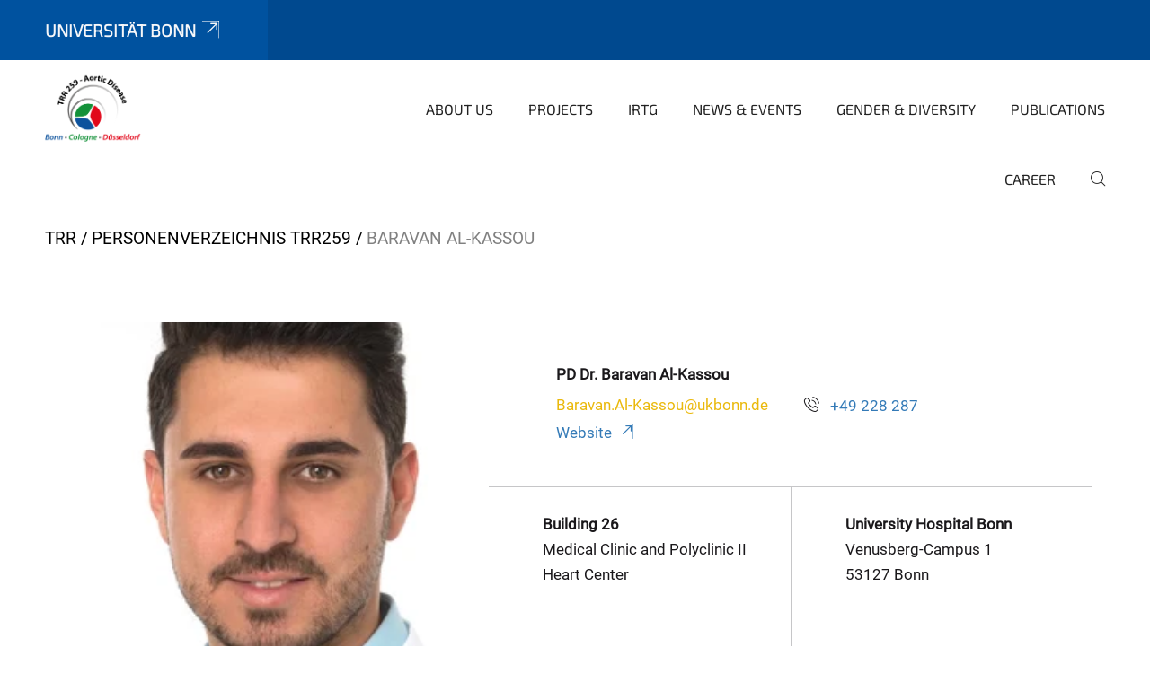

--- FILE ---
content_type: text/html;charset=utf-8
request_url: https://www.trr259.uni-bonn.de/en/personenverzeichnis-trr259/baravan-al-kassou
body_size: 5104
content:
<!DOCTYPE html>
<html xmlns="http://www.w3.org/1999/xhtml" lang="en" xml:lang="en">
<head><meta http-equiv="Content-Type" content="text/html; charset=UTF-8" /><link data-head-resource="1" rel="stylesheet" href="/++theme++barceloneta/css/barceloneta.min.css" /><link data-head-resource="1" rel="stylesheet" type="text/css" href="/++theme++unibonn.theme/css/style.css?tag=21-01-2026_12-15-33" /><link rel="canonical" href="https://www.trr259.uni-bonn.de/en/personenverzeichnis-trr259/baravan-al-kassou" /><link rel="preload icon" type="image/vnd.microsoft.icon" href="https://www.trr259.uni-bonn.de/en/favicon.ico" /><link rel="mask-icon" href="https://www.trr259.uni-bonn.de/en/favicon.ico" /><link href="https://www.trr259.uni-bonn.de/en/@@search" rel="search" title="Search this site" /><link data-bundle="easyform" href="https://www.trr259.uni-bonn.de/++webresource++b6e63fde-4269-5984-a67a-480840700e9a/++resource++easyform.css" media="all" rel="stylesheet" type="text/css" /><link data-bundle="multilingual" href="https://www.trr259.uni-bonn.de/++webresource++f30a16e6-dac4-5f5f-a036-b24364abdfc8/++resource++plone.app.multilingual.stylesheet/multilingual.css" media="all" rel="stylesheet" type="text/css" /><link data-bundle="plone-fullscreen" href="https://www.trr259.uni-bonn.de/++webresource++ac83a459-aa2c-5a45-80a9-9d3e95ae0847/++plone++static/plone-fullscreen/fullscreen.css" media="all" rel="stylesheet" type="text/css" /><script async="True" data-bundle="plone-fullscreen" integrity="sha384-yAbXscL0aoE/0AkFhaGNz6d74lDy9Cz7PXfkWNqRnFm0/ewX0uoBBoyPBU5qW7Nr" src="https://www.trr259.uni-bonn.de/++webresource++6aa4c841-faf5-51e8-8109-90bd97e7aa07/++plone++static/plone-fullscreen/fullscreen.js"></script><script data-bundle="plone" integrity="sha384-6Wh7fW8sei4bJMY3a6PIfr5jae6gj9dIadjpiDZBJsr9pJ5gW0bsg0IzoolcL3H0" src="https://www.trr259.uni-bonn.de/++webresource++cff93eba-89cf-5661-8beb-464cc1d0cbc7/++plone++static/bundle-plone/bundle.min.js"></script><script data-head-resource="1" src="/++theme++unibonn.theme/js/libs.js?tag=21-01-2026_12-15-42"></script><script data-head-resource="1" src="/++theme++unibonn.theme/js/script.js?tag=21-01-2026_12-15-42"></script>
  <meta charset="utf-8"><meta charset="utf-8" /><meta name="twitter:card" content="summary" /><meta property="og:site_name" content="TRR259" /><meta property="og:title" content="Baravan Al-Kassou" /><meta property="og:type" content="website" /><meta property="og:description" content="" /><meta property="og:url" content="https://www.trr259.uni-bonn.de/en/personenverzeichnis-trr259/baravan-al-kassou" /><meta property="og:image" content="https://www.trr259.uni-bonn.de/++resource++plone-logo.svg" /><meta property="og:image:type" content="image/svg+xml" /><meta name="viewport" content="width=device-width, initial-scale=1.0" /><meta name="google-site-verification" content="Z_pFpGIGZHPiTU9lkoOhZU35byxdSuyyXjTq9xrwvP8" /><meta name="generator" content="Plone - https://plone.org/" /></meta>
  <meta http-equiv="X-UA-Compatible" content="IE=edge"><meta charset="utf-8" /><meta name="twitter:card" content="summary" /><meta property="og:site_name" content="TRR259" /><meta property="og:title" content="Baravan Al-Kassou" /><meta property="og:type" content="website" /><meta property="og:description" content="" /><meta property="og:url" content="https://www.trr259.uni-bonn.de/en/personenverzeichnis-trr259/baravan-al-kassou" /><meta property="og:image" content="https://www.trr259.uni-bonn.de/++resource++plone-logo.svg" /><meta property="og:image:type" content="image/svg+xml" /><meta name="viewport" content="width=device-width, initial-scale=1.0" /><meta name="google-site-verification" content="Z_pFpGIGZHPiTU9lkoOhZU35byxdSuyyXjTq9xrwvP8" /><meta name="generator" content="Plone - https://plone.org/" /></meta>
  <meta name="viewport" content="width=device-width, initial-scale=1"><meta charset="utf-8" /><meta name="twitter:card" content="summary" /><meta property="og:site_name" content="TRR259" /><meta property="og:title" content="Baravan Al-Kassou" /><meta property="og:type" content="website" /><meta property="og:description" content="" /><meta property="og:url" content="https://www.trr259.uni-bonn.de/en/personenverzeichnis-trr259/baravan-al-kassou" /><meta property="og:image" content="https://www.trr259.uni-bonn.de/++resource++plone-logo.svg" /><meta property="og:image:type" content="image/svg+xml" /><meta name="viewport" content="width=device-width, initial-scale=1.0" /><meta name="google-site-verification" content="Z_pFpGIGZHPiTU9lkoOhZU35byxdSuyyXjTq9xrwvP8" /><meta name="generator" content="Plone - https://plone.org/" /></meta>
  <title>Baravan Al-Kassou — trr259 en</title>
</head>
<body id="visual-portal-wrapper" class="col-content frontend icons-on navigation-theme-navigation_default portaltype-businesscard section-personenverzeichnis-trr259 site-en subsection-baravan-al-kassou template-view thumbs-on userrole-anonymous viewpermission-view" dir="ltr" data-base-url="https://www.trr259.uni-bonn.de/en/personenverzeichnis-trr259/baravan-al-kassou" data-view-url="https://www.trr259.uni-bonn.de/en/personenverzeichnis-trr259/baravan-al-kassou" data-portal-url="https://www.trr259.uni-bonn.de" data-i18ncatalogurl="https://www.trr259.uni-bonn.de/plonejsi18n" data-lazy_loading_image_scales="[{&quot;id&quot;: &quot;large&quot;, &quot;value&quot;: 768}, {&quot;id&quot;: &quot;preview&quot;, &quot;value&quot;: 400}, {&quot;id&quot;: &quot;mini&quot;, &quot;value&quot;: 200}, {&quot;id&quot;: &quot;thumb&quot;, &quot;value&quot;: 128}, {&quot;id&quot;: &quot;tile&quot;, &quot;value&quot;: 64}, {&quot;id&quot;: &quot;icon&quot;, &quot;value&quot;: 32}, {&quot;id&quot;: &quot;listing&quot;, &quot;value&quot;: 16}]" data-pat-pickadate="{&quot;date&quot;: {&quot;selectYears&quot;: 200}, &quot;time&quot;: {&quot;interval&quot;: 5 } }" data-pat-plone-modal="{&quot;actionOptions&quot;: {&quot;displayInModal&quot;: false}}"><div class="outer-wrapper">
    <div class="inner-wrapper">

      <div id="fontfamilies">
  <style>@font-face{font-family:'testfont';src: url('https://www.trr259.uni-bonn.de/font-families/default-fonts/view/++widget++form.widgets.file_eot/@@download');src: url('https://www.trr259.uni-bonn.de/font-families/default-fonts/view/++widget++form.widgets.file_eot/@@download') format('embedded-opentype'),url('https://www.trr259.uni-bonn.de/font-families/default-fonts/view/++widget++form.widgets.file_svg/@@download') format('svg'),url('https://www.trr259.uni-bonn.de/font-families/default-fonts/view/++widget++form.widgets.file_woff/@@download') format('woff'),url('https://www.trr259.uni-bonn.de/font-families/default-fonts/view/++widget++form.widgets.file_ttf/@@download') format('truetype');font-weight:normal;font-style:normal;}.testfont-icon-home:before{content:"\e902";font-family:testfont}.testfont-icon-pencil:before{content:"\e905";font-family:testfont}.testfont-icon-music:before{content:"\e911";font-family:testfont}.testfont-icon-bell:before{content:"\e951";font-family:testfont}
@font-face{font-family:'uni-bonn';src: url('https://www.trr259.uni-bonn.de/font-families/unibonn-fonts/view/++widget++form.widgets.file_eot/@@download');src: url('https://www.trr259.uni-bonn.de/font-families/unibonn-fonts/view/++widget++form.widgets.file_eot/@@download') format('embedded-opentype'),url('https://www.trr259.uni-bonn.de/font-families/unibonn-fonts/view/++widget++form.widgets.file_svg/@@download') format('svg'),url('https://www.trr259.uni-bonn.de/font-families/unibonn-fonts/view/++widget++form.widgets.file_woff/@@download') format('woff'),url('https://www.trr259.uni-bonn.de/font-families/unibonn-fonts/view/++widget++form.widgets.file_ttf/@@download') format('truetype');font-weight:normal;font-style:normal;}.uni-bonn-icon-arrow-down:before{content:"\e900";font-family:uni-bonn}.uni-bonn-icon-arrow-top:before{content:"\e901";font-family:uni-bonn}.uni-bonn-icon-close:before{content:"\e902";font-family:uni-bonn}.uni-bonn-icon-arrow-right:before{content:"\e903";font-family:uni-bonn}.uni-bonn-icon-arrow-left:before{content:"\e904";font-family:uni-bonn}.uni-bonn-icon-external:before{content:"\e905";font-family:uni-bonn}.uni-bonn-icon-search:before{content:"\e906";font-family:uni-bonn}.uni-bonn-icon-whatsapp-outline:before{content:"\e907";font-family:uni-bonn}.uni-bonn-icon-whatsapp:before{content:"\e908";font-family:uni-bonn}.uni-bonn-icon-youtube:before{content:"\e909";font-family:uni-bonn}.uni-bonn-icon-youtube-outline:before{content:"\e90a";font-family:uni-bonn}.uni-bonn-icon-instagram:before{content:"\e90b";font-family:uni-bonn}.uni-bonn-icon-instagram-outline:before{content:"\e90c";font-family:uni-bonn}.uni-bonn-icon-linkedin:before{content:"\e90d";font-family:uni-bonn}.uni-bonn-icon-linkedin-outline:before{content:"\e90e";font-family:uni-bonn}.uni-bonn-icon-xing:before{content:"\e90f";font-family:uni-bonn}.uni-bonn-icon-xing-outline:before{content:"\e910";font-family:uni-bonn}.uni-bonn-icon-twitter:before{content:"\e911";font-family:uni-bonn}.uni-bonn-icon-twitter-outline:before{content:"\e912";font-family:uni-bonn}.uni-bonn-icon-facebook:before{content:"\e913";font-family:uni-bonn}.uni-bonn-icon-facebook-outline:before{content:"\e914";font-family:uni-bonn}.uni-bonn-icon-navigation:before{content:"\e915";font-family:uni-bonn}.uni-bonn-icon-phone-book:before{content:"\e917";font-family:uni-bonn}.uni-bonn-icon-information:before{content:"\e918";font-family:uni-bonn}.uni-bonn-icon-checkbox:before{content:"\e919";font-family:uni-bonn}.uni-bonn-icon-filter-kachel:before{content:"\e91a";font-family:uni-bonn}.uni-bonn-icon-filter:before{content:"\e91b";font-family:uni-bonn}.uni-bonn-icon-filter-liste:before{content:"\e91c";font-family:uni-bonn}.uni-bonn-icon-delete:before{content:"\e91d";font-family:uni-bonn}.uni-bonn-icon-filter-liste-inaktiv:before{content:"\e91e";font-family:uni-bonn}.uni-bonn-icon-cheackbox-aktiv:before{content:"\e91f";font-family:uni-bonn}.uni-bonn-icon-filter-kachel-aktiv:before{content:"\e920";font-family:uni-bonn}.uni-bonn-icon-event:before{content:"\e921";font-family:uni-bonn}.uni-bonn-icon-video:before{content:"\e922";font-family:uni-bonn}.uni-bonn-icon-phone:before{content:"\e923";font-family:uni-bonn}.uni-bonn-icon-fax:before{content:"\e924";font-family:uni-bonn}.uni-bonn-icon-link:before{content:"\e925";font-family:uni-bonn}.uni-bonn-icon-download:before{content:"\e926";font-family:uni-bonn}.uni-bonn-icon-print:before{content:"\e927";font-family:uni-bonn}.uni-bonn-icon-x:before{content:"\e928";font-family:uni-bonn}.uni-bonn-icon-x-outline:before{content:"\e929";font-family:uni-bonn}.uni-bonn-icon-bluesky:before{content:"\e92a";font-family:uni-bonn}.uni-bonn-icon-bluesky-outline:before{content:"\e92b";font-family:uni-bonn}.uni-bonn-icon-location-2:before{content:"\e916";font-family:uni-bonn}.uni-bonn-icon-mastodon:before{content:"\e92c";font-family:uni-bonn}.uni-bonn-icon-mastodon-outline:before{content:"\e92d";font-family:uni-bonn}
@font-face{font-family:'Uni-Bonn-official';src: url('https://www.trr259.uni-bonn.de/font-families/uni-bonn-official/view/++widget++form.widgets.file_eot/@@download');src: url('https://www.trr259.uni-bonn.de/font-families/uni-bonn-official/view/++widget++form.widgets.file_eot/@@download') format('embedded-opentype'),url('https://www.trr259.uni-bonn.de/font-families/uni-bonn-official/view/++widget++form.widgets.file_svg/@@download') format('svg'),url('https://www.trr259.uni-bonn.de/font-families/uni-bonn-official/view/++widget++form.widgets.file_woff/@@download') format('woff'),url('https://www.trr259.uni-bonn.de/font-families/uni-bonn-official/view/++widget++form.widgets.file_ttf/@@download') format('truetype');font-weight:normal;font-style:normal;}.Uni-Bonn-official-icon-fakten-zahlen:before{content:"\e900";font-family:Uni-Bonn-official}.Uni-Bonn-official-icon-forschung:before{content:"\e901";font-family:Uni-Bonn-official}.Uni-Bonn-official-icon-informationen:before{content:"\e902";font-family:Uni-Bonn-official}.Uni-Bonn-official-icon-orientierung:before{content:"\e903";font-family:Uni-Bonn-official}.Uni-Bonn-official-icon-transfer:before{content:"\e904";font-family:Uni-Bonn-official}.Uni-Bonn-official-icon-promotion:before{content:"\e905";font-family:Uni-Bonn-official}.Uni-Bonn-official-icon-hochschulsport:before{content:"\e906";font-family:Uni-Bonn-official}.Uni-Bonn-official-icon-it:before{content:"\e907";font-family:Uni-Bonn-official}.Uni-Bonn-official-icon-argelander:before{content:"\e908";font-family:Uni-Bonn-official}.Uni-Bonn-official-icon-diversity:before{content:"\e909";font-family:Uni-Bonn-official}.Uni-Bonn-official-icon-sprache:before{content:"\e90a";font-family:Uni-Bonn-official}.Uni-Bonn-official-icon-veranstaltung:before{content:"\e90b";font-family:Uni-Bonn-official}.Uni-Bonn-official-icon-studieren:before{content:"\e90c";font-family:Uni-Bonn-official}.Uni-Bonn-official-icon-ranking:before{content:"\e90d";font-family:Uni-Bonn-official}.Uni-Bonn-official-icon-beratung:before{content:"\e90e";font-family:Uni-Bonn-official}.Uni-Bonn-official-icon-foerderung:before{content:"\e90f";font-family:Uni-Bonn-official}.Uni-Bonn-official-icon-qualitaetssicherung:before{content:"\e910";font-family:Uni-Bonn-official}.Uni-Bonn-official-icon-lernplattform:before{content:"\e911";font-family:Uni-Bonn-official}.Uni-Bonn-official-icon-alumni:before{content:"\e912";font-family:Uni-Bonn-official}.Uni-Bonn-official-icon-postdocs:before{content:"\e913";font-family:Uni-Bonn-official}.Uni-Bonn-official-icon-strategie:before{content:"\e914";font-family:Uni-Bonn-official}.Uni-Bonn-official-icon-lehre:before{content:"\e91c";font-family:Uni-Bonn-official}.Uni-Bonn-official-icon-exellenz:before{content:"\e91d";font-family:Uni-Bonn-official}.Uni-Bonn-official-icon-multiplikatoren:before{content:"\e91e";font-family:Uni-Bonn-official}.Uni-Bonn-official-icon-kontakt:before{content:"\e91f";font-family:Uni-Bonn-official}.Uni-Bonn-official-icon-ort:before{content:"\e920";font-family:Uni-Bonn-official}.Uni-Bonn-official-icon-international:before{content:"\e921";font-family:Uni-Bonn-official}.Uni-Bonn-official-icon-sprechstunde:before{content:"\e922";font-family:Uni-Bonn-official}.Uni-Bonn-official-icon-fortbildung:before{content:"\e923";font-family:Uni-Bonn-official}.Uni-Bonn-official-icon-bibliothek:before{content:"\e924";font-family:Uni-Bonn-official}.Uni-Bonn-official-icon-oeffnungszeiten:before{content:"\e925";font-family:Uni-Bonn-official}.Uni-Bonn-official-icon-auszeichnungen:before{content:"\e926";font-family:Uni-Bonn-official}.Uni-Bonn-official-icon-unie915:before{content:"\e915";font-family:Uni-Bonn-official}.Uni-Bonn-official-icon-unie916:before{content:"\e916";font-family:Uni-Bonn-official}.Uni-Bonn-official-icon-unie917:before{content:"\e917";font-family:Uni-Bonn-official}.Uni-Bonn-official-icon-unie918:before{content:"\e918";font-family:Uni-Bonn-official}.Uni-Bonn-official-icon-unie919:before{content:"\e919";font-family:Uni-Bonn-official}.Uni-Bonn-official-icon-unie91a:before{content:"\e91a";font-family:Uni-Bonn-official}.Uni-Bonn-official-icon-unie91b:before{content:"\e91b";font-family:Uni-Bonn-official}.Uni-Bonn-official-icon-transfer-puzzle:before{content:"\e927";font-family:Uni-Bonn-official}.Uni-Bonn-official-icon-transfer-arrow:before{content:"\e928";font-family:Uni-Bonn-official}</style>
</div>
      

      <div id="unibonn-topbar" class="unibonn-institute-topbar ">
    <div class="container">
        <div class="row">
            <div class="col-md-9" id="topbar-left-wrapper">
                <div id="unibonn-institute-portalname">
                    
                        
                        <p id="unibonn-title"><a href="https://www.uni-bonn.de">Universität Bonn</a></p>
                    
                    
                </div>
                <div id="language-selector">
                    

                </div>
            </div>
            <div class="col-md-3" id="topbar-right-wrapper">
                
  

            </div>
        </div>
    </div>
</div>

      <header id="company-header" class="unibonn">

    <div class="header-template-0 header-image-size-1">
      <div class="container">
        <div id="company-topbar" class="container ">
          
  <div id="company-logo">
    
      <a class="portal-logo logo_desktop" href="https://www.trr259.uni-bonn.de/en" title="TRR259">
        <img alt="TRR259" title="TRR259" src="https://www.trr259.uni-bonn.de/en/@@logo?logo_type=logo_desktop" />
      </a>
    
      <a class="portal-logo logo_mobile" href="https://www.trr259.uni-bonn.de/en" title="TRR259">
        <img alt="TRR259" title="TRR259" src="https://www.trr259.uni-bonn.de/en/@@logo?logo_type=logo_mobile" />
      </a>
    
      <a class="portal-logo logo_mobile_navigation" href="https://www.trr259.uni-bonn.de/en" title="TRR259">
        <img alt="TRR259" title="TRR259" src="https://www.trr259.uni-bonn.de/en/@@logo?logo_type=logo_mobile_navigation" />
      </a>
    
  </div>

          
  

          <div id="navigation-overlay"></div>
          

  <div class="sidenavigation-links">
    <button id="toggle-navigation" class="sidenavigation-link" aria-label="Toggle Navigation">
      <i class="icon-unibonn-navigation"></i>
    </button>
    
      <a class="sidenavigation-link" href="https://www.trr259.uni-bonn.de/en/publications" title="Publications">
        <i class="Uni-Bonn-official-icon-studieren"></i>
      </a>
    
  </div>

  
    <div id="company-navigation-main" class="desktop">
      <nav class="main-navigation">
        
  <ul class="main-navigation-sections">
    
      <li class="section-0 has-subsections">
        <a class="has-subsections" href="https://www.trr259.uni-bonn.de/en/about-us" data-uid="d47896626e7c418a8cd121006f99e0be">
          About us
        </a>
      </li>
    
      <li class="section-0 has-subsections">
        <a class="has-subsections" href="https://www.trr259.uni-bonn.de/en/projects" data-uid="917266aad75f4361b4ab6826eec94849">
          Projects
        </a>
      </li>
    
      <li class="section-0 has-subsections">
        <a class="has-subsections" href="https://www.trr259.uni-bonn.de/en/irtg" data-uid="87230d7976a24ca69238a3071eaa67eb">
          iRTG
        </a>
      </li>
    
      <li class="section-0 has-subsections">
        <a class="has-subsections" href="https://www.trr259.uni-bonn.de/en/news-events" data-uid="6f855a9d0fd34922b508e14e884e15c7">
          News &amp; Events
        </a>
      </li>
    
      <li class="section-0 has-subsections">
        <a class="has-subsections" href="https://www.trr259.uni-bonn.de/en/gender-diversity" data-uid="de9f92c248974289a2120eaee3abaa5a">
          Gender &amp; Diversity
        </a>
      </li>
    
      <li class="section-0 has-subsections">
        <a class="has-subsections" href="https://www.trr259.uni-bonn.de/en/publications" data-uid="73f3b1ba31174226bff4d50870390040">
          Publications
        </a>
      </li>
    
      <li class="section-0">
        <a class="" href="https://www.trr259.uni-bonn.de/en/career" data-uid="5f52f3159d724c5ab91e9c86d5f25e32">
          Career
        </a>
      </li>
    
    
        <li class="search">
          <a href="https://www.trr259.uni-bonn.de/en/search" title="search">
            <i class="icon-unibonn icon-unibonn-search"></i>
          </a>
        </li>
    
  </ul>

      </nav>
    </div>

    <div id="company-navigation" class="menu">
      <button class="close-navigation-menu close-desktop-navigation" aria-label="close">
        <i class="icon-unibonn-close"></i>
      </button>

      <div id="navigation-menu-header">
        
          <a class="portal-logo logo_mobile_menu" href="https://www.trr259.uni-bonn.de/en" title="TRR259">
            <img alt="TRR259" title="TRR259" src="https://www.trr259.uni-bonn.de/en/@@logo?logo_type=logo_mobile_navigation" />
          </a>
        

        <ul class="navigation-menu-header-actions">
          
            <li>
              <a class="open-search" href="https://www.trr259.uni-bonn.de/en/search" title="search">
                <i class="icon-unibonn icon-unibonn-search"></i>
              </a>
            </li>
          
          <li>
            <a class="close-navigation-menu" id="close-navigation" title="close">
              <i class="icon-unibonn-navigation"></i>
            </a>
          </li>
        </ul>
      </div>

      <div class="searchbar">
        <form action="https://www.trr259.uni-bonn.de/en/search">
          <button class="start-search" aria-label="Start Search"><i class="left icon-unibonn icon-unibonn-search"></i>
          </button>
          <input class="search-input" type="text" name="SearchableText" aria-label="Search" />
          <button class="clear-search" aria-label="Clear Search"><i class="icon-unibonn icon-unibonn-close"></i>
          </button>
        </form>
      </div>

      <nav class="main-navigation">
        <div class="navigation-level">
          <div class="spinner" style="display: block"></div>
        </div>
      </nav>

    </div>
  

        </div>
      </div>
      
  

    </div>

  </header>

      <div id="anchors"></div>

      <div id="company-content" class="container-fluid main-content-wrapper">
        <div class="row status-message-row set-max-width">
          <aside id="global_statusmessage" class="container">
      

      <div>
      </div>
    </aside>
        </div>
        <nav class="breadcrumbs">
  <span id="breadcrumbs-you-are-here" class="hiddenStructure">You are here:</span>

  <ol aria-labelledby="breadcrumbs-you-are-here">
    <li id="breadcrumbs-home">
      <a href="https://www.trr259.uni-bonn.de/en">TRR</a>
    </li>
    <li id="breadcrumbs-1">
      
        <a href="https://www.trr259.uni-bonn.de/en/personenverzeichnis-trr259">Personenverzeichnis TRR259</a>
        
      
    </li>
    <li id="breadcrumbs-2">
      
        
        <span id="breadcrumbs-current">Baravan Al-Kassou</span>
      
    </li>
  </ol>
</nav>
        <main id="main-container" class="row">
          <div id="column1-container"></div>
          <div class="col-xs-12 col-sm-12">
              <article id="content">

            

              <header>

                <div id="viewlet-above-content-title">
</div>

                

                <div id="viewlet-below-content-title">
</div>

                

                <div id="viewlet-below-content-description"></div>

              </header>

              <div id="viewlet-above-content-body"></div>

              <div id="content-core">
                
  <div class="container">
    <div class="row">
      <div class="col-xs-12 col-sm-12">
        
  <div class="businesscard-content ">

    

    
      

      
        <div class="row businesscard has-image">
          <div class="col-lg-5 image">
            <img src="https://www.trr259.uni-bonn.de/en/personenverzeichnis-trr259/baravan-al-kassou/@@images/image/preview" alt="Baravan Al-Kassou" style="object-position: 47.6905% 41.3430%" />
            <div class="copyright">© Baravan Al-Kassou</div>
          </div>

          <div class="col-lg-7 info">
            <div class="row">
              <div class="col-md-12 contact">
                <div class="row">
                  <div class="col-md-12 contact-name">
                                    <span class="name">
                                        PD Dr. Baravan Al-Kassou 
                                    </span>
                    
                  </div>
                </div>
                <div class="row row-flex">
                  <div class="col-flex-auto contact-email">
                    <p class="email">
                      <a href="mailto:Baravan.Al-Kassou@ukbonn.de">Baravan.Al-Kassou@ukbonn.de</a>
                    </p>
                    
                  </div>
                  <div class="col-flex-auto contact-website">
                    <p class="website">
                      <a href="https://www.herzzentrum-bonn.de/herzzentrum/team/">Website</a>
                    </p>
                  </div>
                  <div class="col-flex-grow contact-phone">
                    <p class="phone">
                      <i class="icon-unibonn icon-unibonn-phone"></i>
                      <a href="tel:+49 228 287">+49 228 287</a>
                    </p>
                    
                  </div>
                </div>
              </div>
            </div>

            <div class="row">
              
                <div class="col-md-6 address address-office">
                  
                    <p class="room">Building 26</p>
                  
                    <p class="street">Medical Clinic and Polyclinic II</p>
                  
                    <p class="zipcode city">Heart Center</p>
                  
                </div>
              
                <div class="col-md-6 address address-additional">
                  
                    <p class="room">University Hospital Bonn</p>
                  
                    <p class="street">Venusberg-Campus 1</p>
                  
                    <p class="zipcode city">53127 Bonn</p>
                  
                </div>
              
            </div>

          </div>
        </div>
      
    
  </div>

        </div>
      </div>
    </div>

              </div>

              <div id="viewlet-below-content-body">


</div>

            
            <footer>
              <div id="viewlet-below-content">
</div>
            </footer>
          </article>
          </div>
          <div id="column2-container"></div>
        </main>
      </div>

      <div id="spinner">
        <div class="spinner-box">
          Wird geladen
        </div>
        <div class="loader">
          <span></span>
          <span></span>
          <span></span>
          <span></span>
        </div>
      </div>
      

      <footer id="company-footer" class="unibonn">
        
        <div id="viewlet-footer-category-links">
  <div class="container">
    <label>Links</label>

    <div class="wrapper">
      <dl>
        <dt>
          <i class="d-inline-block d-lg-none uni-bonn-icon-information"></i>
          <span>About us</span>
        </dt>
        <dd>
          <a href="https://www.trr259.uni-bonn.de/en/about-us/about-us">About us</a>
        </dd>
        <dd>
          <a href="https://www.trr259.uni-bonn.de/en/about-us/governance">Governance</a>
        </dd>
        <dd>
          <a href="https://www.trr259.uni-bonn.de/en/about-us/members">Members</a>
        </dd>
        <dd>
          <a href="https://www.trr259.uni-bonn.de/en/about-us/partners">Partners</a>
        </dd>
        <dd>
          <a href="https://www.trr259.uni-bonn.de/en/about-us/scientific-advisory-board">Scientific Advisory Board </a>
        </dd>
      </dl>
      <dl>
        <dt>
          <i class="d-inline-block d-lg-none Uni-Bonn-official-icon-bibliothek"></i>
          <span>Projects</span>
        </dt>
        <dd>
          <a href="https://www.trr259.uni-bonn.de/en/projects">Projects</a>
        </dd>
      </dl>
      <dl>
        <dt>
          <i class="d-inline-block d-lg-none Uni-Bonn-official-icon-promotion"></i>
          <span>IRTG</span>
        </dt>
        <dd>
          <a href="https://www.trr259.uni-bonn.de/en/irtg/irtg">IRTG</a>
        </dd>
        <dd>
          <a href="https://www.trr259.uni-bonn.de/en/irtg/curriculum-of-the-irtg">Curriculum </a>
        </dd>
        <dd>
          <a href="https://www.trr259.uni-bonn.de/en/irtg/soft-skill-courses-1">Soft-Skill-Courses</a>
        </dd>
        <dd>
          <a href="https://www.trr259.uni-bonn.de/en/irtg/md-scholarship">MD-Scholarship</a>
        </dd>
        <dd>
          <a href="https://www.trr259.uni-bonn.de/en/irtg/documents-for-irtg">Documents for IRTG students</a>
        </dd>
      </dl>
      <dl>
        <dt>
          <i class="d-inline-block d-lg-none uni-bonn-icon-event"></i>
          <span>News &amp; Events</span>
        </dt>
        <dd>
          <a href="https://www.trr259.uni-bonn.de/en/news-events/news-events">News &amp; Events</a>
        </dd>
        <dd>
          <a href="https://www.trr259.uni-bonn.de/en/news-events/monthly-seminar-series-1">Seminar Series</a>
        </dd>
        <dd>
          <a href="https://www.trr259.uni-bonn.de/en/news-events/news-events-2">News &amp; Events</a>
        </dd>
      </dl>
      <dl>
        <dt>
          <i class="d-inline-block d-lg-none uni-bonn-icon-filter-kachel"></i>
          <span>Gender &amp; Diversity </span>
        </dt>
        <dd>
          <a href="https://www.trr259.uni-bonn.de/en/gender-diversity/gender-diversity">Gender &amp; Diversity </a>
        </dd>
        <dd>
          <a href="https://www.trr259.uni-bonn.de/en/gender-diversity/specific-measures-to-promote-gender-equality">Measurements</a>
        </dd>
        <dd>
          <a href="https://www.trr259.uni-bonn.de/en/gender-diversity/kids-box">Kids Box</a>
        </dd>
        <dd>
          <a href="https://www.trr259.uni-bonn.de/en/gender-diversity/irene">IRENE Network (former Women Connect)</a>
        </dd>
      </dl>
    </div>
  </div>
</div>
        
  <div id="upper-footer">
    <div class="container">
      <div class="row">
        <div class="col-md-6">
          
          <br />
          
        </div>

        <div class="col-sm-6 col-md-6">
          
          <div class="clear"></div>
          <div class="social-media">
            <a target="_blank" href="https://twitter.com/trr259" title="@trr259"><i class="icon-unibonn uni-bonn-icon-twitter-outline"></i></a>
          </div>
        </div>
      </div>
    </div>
  </div>

  <div id="lower-footer">
    <div class="container">
      <div class="row">
        <div class="col-md-6">
          <span class="company-name">
            trr259
          </span>
          
        </div>
        <div class="col-md-6">
          <div class="site-actions">
            
              <a href="https://www.trr259.uni-bonn.de/en/impressum-und-datenschutz/impressum">Impressum</a>
            
              <a href="https://www.trr259.uni-bonn.de/en/impressum-und-datenschutz/datenschutzerklaerung">Datenschutzerklärung</a>
            
              <a href="https://www.chancengerechtigkeit.uni-bonn.de/en/accessibility?form.widgets.affected_page__url_=https%3A%2F%2Fwww.trr259.uni-bonn.de%2Fen%2Fpersonenverzeichnis-trr259%2Fbaravan-al-kassou">Accessibility</a>
            
          </div>
        </div>
      </div>
    </div>
  </div>


      </footer>

    </div>
  </div><div id="unibonn-scripts"></div></body>
</html>